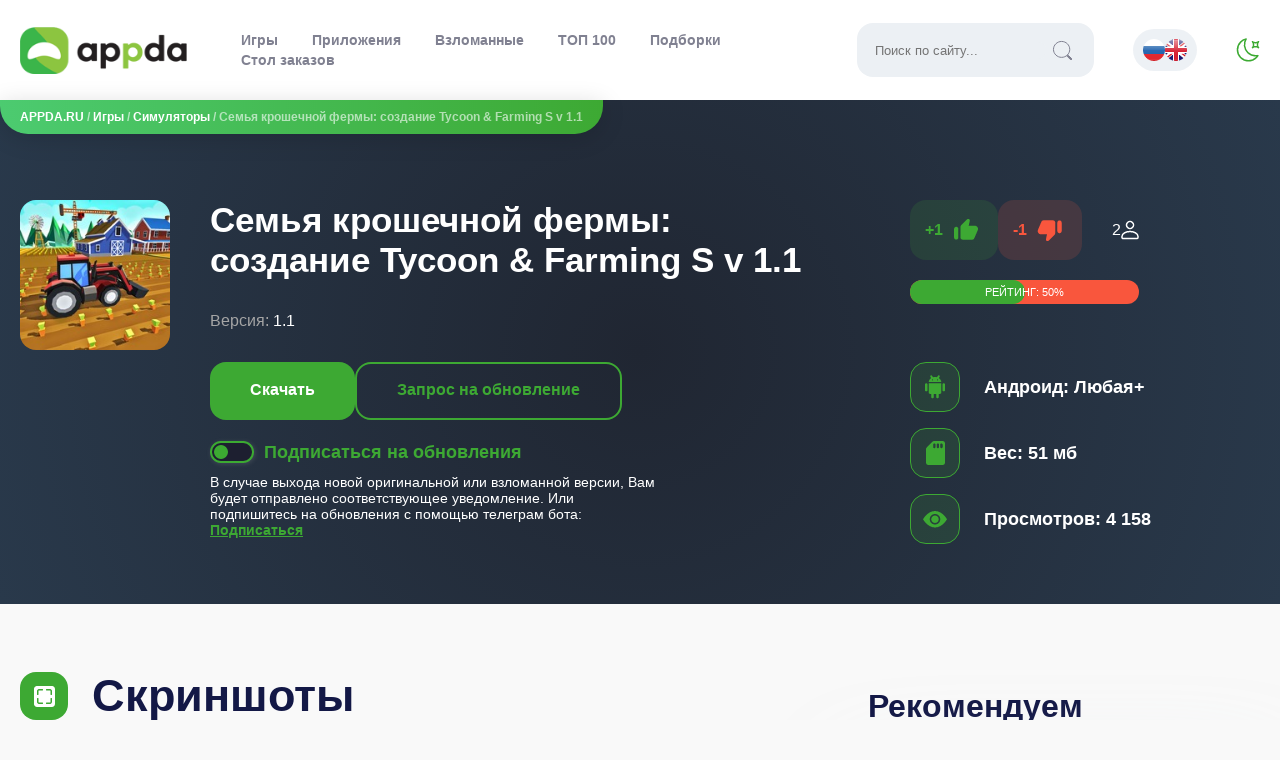

--- FILE ---
content_type: text/html; charset=utf-8
request_url: https://appda.ru/7064-semya-kroshechnoy-fermy-sozdanie-tycoon-amp-farming-s.html
body_size: 18873
content:
<!DOCTYPE html>
<html lang="ru">
   <head>
      <meta name="viewport" content="width=device-width, initial-scale=1.0" />
      <link rel="preconnect" href="https://fonts.googleapis.com">
      <link rel="preconnect" href="https://fonts.gstatic.com" crossorigin>
      <!-- <link href="https://fonts.googleapis.com/css2?family=Exo+2:wght@300;400;500;600&family=Manrope:wght@200;300;400;500;600;700;800&family=Open+Sans:ital,wght@0,300;0,400;0,600;1,300;1,400&display=swap" rel="stylesheet"> -->
      
      
      <link rel="shortcut icon" href="/templates/appda_2023/images/logos/favicon.ico">
      <link rel="apple-touch-icon" sizes="180x180" href="/templates/appda_2023/images/logos/apple-touch-icon.png">
      <link rel="icon" type="image/png" sizes="32x32" href="/templates/appda_2023/images/logos/favicon-32x32.png">
      <link rel="icon" type="image/png" sizes="16x16" href="/templates/appda_2023/images/logos/favicon-16x16.png">
      <meta name="msapplication-TileColor" content="#da532c">
      <link rel="mask-icon" href="/templates/appda_2023/images/logos/safari-pinned-tab.svg" color="#383b45">
      <link rel="manifest" href="/manifest.json" />
      <meta name="theme-color" content="#3DA933">
      <link href="/templates/appda_2023/css/main.css" type="text/css" rel="stylesheet" />
      <meta http-equiv="x-dns-prefetch-control" content="on" />
      <meta name="ahrefs-site-verification" content="aaf24bedbc2378d247d08c14ef0a92ecc71ae133d28cfb4c1ffa4e9e0bec43ae">
      <meta name="yandex-verification" content="4a8610f10ff04614" />
      <script type='text/javascript'>
var la=!1;window.addEventListener("scroll",function(){(0!=document.documentElement.scrollTop&&!1===la||0!=document.body.scrollTop&&!1===la)&&(!function(){var e=document.createElement("script");e.type="text/javascript",e.async=!0,e.src="https://pagead2.googlesyndication.com/pagead/js/adsbygoogle.js?client=ca-pub-5739592199182283";var a=document.getElementsByTagName("script")[0];a.parentNode.insertBefore(e,a)}(),la=!0)},!0);
</script>
      <title>Скачать Семья крошечной фермы: создание Tycoon &amp; Farming S на Андроид</title>
<meta name="charset" content="utf-8">
<meta name="title" content="Скачать Семья крошечной фермы: создание Tycoon &amp; Farming S на Андроид">
<meta name="description" content="Скачать Семья крошечной фермы: создание Tycoon Farming S - продавайте мясо животных, выставляйте на рынок сено, продукты питание, постройте самую большую ферму и заработайте кучу денег. Скачать">
<meta name="keywords" content="Семья крошечной фермы: создание Tycoon &amp; Farming S, Семья крошечной фермы, скачать Семья крошечной фермы, Семья крошечной фермы скачать, Семья крошечной фермы для андроид, Семья крошечной фермы на андроид, скачать Семья крошечной фермы на андроид, скачать Семья крошечной фермы для андроид, емья крошечной фермы: создание Tycoon &amp; Farming S, скачать емья крошечной фермы: создание Tycoon &amp; Farming S">
<meta name="generator" content="DataLife Engine (https://dle-news.ru)">
<link rel="canonical" href="https://appda.ru/7064-semya-kroshechnoy-fermy-sozdanie-tycoon-amp-farming-s.html">
<link rel="search" type="application/opensearchdescription+xml" title="APPDA.RU - Игры и приложения для Android" href="https://appda.ru/index.php?do=opensearch">
<link rel="preconnect" href="https://appda.ru/" fetchpriority="high">
<meta property="twitter:title" content="Скачать Семья крошечной фермы: создание Tycoon &amp; Farming S на Андроид">
<meta property="twitter:url" content="https://appda.ru/7064-semya-kroshechnoy-fermy-sozdanie-tycoon-amp-farming-s.html">
<meta property="twitter:card" content="summary_large_image">
<meta property="twitter:image" content="https://appda.ru/uploads/posts/2021-03/1614697814_tiny_farmer_family__icon.jpg">
<meta property="twitter:description" content="Семья крошечной фермы: создание Tycoon &amp; Farming S - отличный симулятор с интересными геймплейными возможностями от студии разработчиков Sablo Games. Здесь пользователям со всего мира предстоит опробовать себя в качестве фермера, следить за своим хозяйством и зарабатывать на этом деньги. Для">
<meta property="og:type" content="article">
<meta property="og:site_name" content="APPDA.RU - Игры и приложения для Android">
<meta property="og:title" content="Скачать Семья крошечной фермы: создание Tycoon &amp; Farming S на Андроид">
<meta property="og:url" content="https://appda.ru/7064-semya-kroshechnoy-fermy-sozdanie-tycoon-amp-farming-s.html">
<meta property="og:image" content="https://appda.ru/uploads/posts/2021-03/1614697814_tiny_farmer_family__icon.jpg">
<meta property="og:description" content="Семья крошечной фермы: создание Tycoon &amp; Farming S - отличный симулятор с интересными геймплейными возможностями от студии разработчиков Sablo Games. Здесь пользователям со всего мира предстоит опробовать себя в качестве фермера, следить за своим хозяйством и зарабатывать на этом деньги. Для">
<link rel="alternate" hreflang="x-default" href="https://appda.ru/7064-semya-kroshechnoy-fermy-sozdanie-tycoon-amp-farming-s.html">
<link rel="alternate" hreflang="ru" href="https://appda.ru/7064-semya-kroshechnoy-fermy-sozdanie-tycoon-amp-farming-s.html">
   </head>
    
   <body>
     <div class="layout">
       <header>
         <div class="header-background">
           <div class="header">
           <a href="/" title="appda">
             <!-- <span class="sr-only">appda</span> -->
             <div class="logo_type"></div>
             <!-- <img src="/templates/appda_2023/images/logo.png" class="logo" alt="appda.ru logotype"/> -->
           </a>
           <button class="boorger-menu" id="open-menu" title="Меню">
            <div class="open-mobile-menu"></div>
           </button>
           <div class="header-menu-background">
             <div class="header-menu">
               <div class="header-menu-top">
                 <span>Навигация</span>
                 <button class="tm-exit" id="close-menu">
                    <svg width="24" height="24"><use xlink:href="#i__exit_red"></use></svg>
                 </button>
               </div>
               <ul>
         				<li id="nav-games"><a href="/games/">Игры</a></li>
                <li id="nav-apps"><a href="/apps/">Приложения</a></li>
         				<li id="nav-mods"><a href="/games/vzlomannye-igry/">Взломанные</a></li>
         				<li id="nav-top"><a href="https://appda.ru/top-100-best-games.html">ТОП 100</a></li>
                 <li id="nav-colls"><a href="https://appda.ru/colls/">Подборки</a></li>
                 <li id="nav-orders"><a href="https://appda.ru/index.php?do=t_orders">Стол заказов</a></li>
         			</ul>
              <div class="search-field">
                <form id="quicksearch" method="get" action="/index.php?do=searchgoogle">
                  <input type="hidden" name="do" value="searchgoogle" />
                  <input type="hidden" name="subaction" value="search" />
                  <div class="search-box">
                    <input id="story" name="q" placeholder="Поиск по сайту..." type="text" />
                    <button type="submit"><i class="i-search"></i></button>
                  </div>
                </form>
              </div>
              <div class="unimportant-links">
                <a href="/how-to">Инструкции</a>
              </div>

              <div class="footer-info">
                <b>2015—2024. © APPDA.RU</b> - по любым вопросам обращаться на почту <span>support@appda.ru</span>
                
              </div>
             </div>
          </div>
          <div class="multilanguage">
            
<a href="https://appda.ru/7064-semya-kroshechnoy-fermy-sozdanie-tycoon-amp-farming-s.html"> <img src="/engine/skins/flags/ru.png" alt="Русский"></a>
<a href="https://appda.ru/en/"> <img src="/engine/skins/flags/gb.png" alt="Английский"></a>

          </div>
          <div id="change-skin">
            <div class="switch_mode"></div>
          </div>
          </div>
        </div>
<script>
document.querySelector(".switch_mode")&&(document.querySelector(".switch_mode").onclick=function(){document.getElementById("loading").style.display="flex",setTimeout(function(){document.getElementById("loading").style.display="none";let e=document.getElementsByTagName("body")[0];e.classList.contains("darktheme")?(e.classList.remove("darktheme"),document.cookie="mode=light; max-age=604800"):(e.classList.add("darktheme"),document.cookie="mode=dark; max-age=604800")},1e3)});
    </script>
        <div class="speedbar">
  <div class="speedbar-panel"><a href="https://appda.ru/">APPDA.RU</a> / <a href="https://appda.ru/games/">Игры</a> / <a href="https://appda.ru/games/simulators/">Симуляторы</a> / Семья крошечной фермы: создание Tycoon &amp; Farming S v 1.1</div>
</div>

       </header>
       
       
       
       
       <div class="fullstory-game" itemscope itemtype="http://schema.org/MobileApplication">
<meta itemprop="applicationCategory" content="Симуляторы">
<div class="full-header-background">

    <div class="full-header">
      <div class="full-header-content">
        <img src="/uploads/posts/2021-03/1614697814_tiny_farmer_family__icon.jpg" alt="Семья крошечной фермы: создание Tycoon &amp; Farming S v 1.1" class="anim" itemprop="image">
        <!-- <div class="full-header-center"> -->
          <h1 itemprop="name"> Семья крошечной фермы: создание Tycoon &amp; Farming S v 1.1</h1>
          <div class="full-header-info">
            <div class="full-header-element">
              <span class="gray">Версия:</span>
              <span itemprop="softwareVersion">1.1</span>
            </div>
            <div class="full-header-element">
			  <meta itemprop="dateCreated" content="30.08.2017">
              
            </div>
          </div>
          <div class="full-header-bs">
            <div class="full-header-buttons">
              <button class="full-header-download">Скачать</button>
              
              
              
              
              
              <a href="javascript:AddComplaint('7064', 'news')"><div class="fhru">Запрос на обновление</div></a>
                
            </div>
            <div class="full-header-subscribe">
              <div class="notifications-buttons-click">
                <div class="notifi-click">
                    <div id="notifi-dot"></div>
                </div>
              	<span class="fhs-title" id="notifi-title">Подписаться на обновления</span>
              </div>
              <span class="fhs-descr" id="notifi-text">В случае выхода новой оригинальной или взломанной версии, Вам будет отправлено соответствующее уведомление. Или подпишитесь на обновления с помощью телеграм бота: <a href="https://t.me/AppdaUpdateBot?start=7064-semya-kroshechnoy-fermy-sozdanie-tycoon-amp-farming-s" target="_blank" rel="nofollow">Подписаться</a>

                
              </span>
            </div>
          </div>
          <!-- here was ads -->
        <!-- </div> -->
        <!-- <div class="full-header-right"> -->
          <div class="full-header-rating">
            <div class="popularity" itemprop="aggregateRating" itemscope itemtype="http://schema.org/AggregateRating">
              <meta itemprop="worstRating" content="0" />
          		<div class="frates fx-row">
          				<div class="game-rating-voting">
                    <div class="game-rating" id="game-rating-7064" data-id="7064">
            					<div class="game-rating-up" onclick="doRateLD('plus', '7064');">+<span data-likes-id="7064">1</span><svg width="30" height="30"><use xlink:href="#i__like"></use></svg></div>
                      <div class="game-rating-down" onclick="doRateDialog('minus', '7064');">-<span data-dislikes-id="7064">1</span><svg width="30" height="30"><use xlink:href="#i__dislike"></use></svg></div>
                    </div>
                    <div class="game-rating-out"><span itemprop="ratingCount"><span data-vote-num-id="7064">2</span></span></div>
                  </div>
                  <div class="stroke-rating">
                    Рейтинг: <span itemprop="ratingValue" class="stroke-value">50</span>%
                    <div class="current-stroke-rating" style="width:50%"></div>
                  </div>
                  <meta itemprop="bestRating" content="100" />
          		</div>
            </div>
          </div>
          <div class="fhii">
            <div class="fhii-element">
              <i class="icons-background i-green3">
                <svg width="24" height="24"><use xlink:href="#i__android"></use></svg>
              </i>
              <div class="fhii-text">
                <meta itemprop="operatingSystem" content="Android">
                <span id="android_version"><span class="ntm">Андроид:</span> Любая+</span>
              </div>
            </div>
            <div class="fhii-element">
              <i class="icons-background i-green3">
                <svg width="24" height="24"><use xlink:href="#i__weight"></use></svg>
              </i>
              <div class="fhii-text" id="app_weight">
                <meta itemprop="fileSize" content="51 мб">
                <span class="ntm">Вес:</span> 51 мб
              </div>
            </div>
            <div class="fhii-element">
              <i class="icons-background i-green3">
                <svg width="24" height="24"><use xlink:href="#i__views"></use></svg>
              </i>
              <div class="fhii-text" id="views_app">
                <span class="ntm">Просмотров:</span> 4 158
              </div>
            </div>
          </div>
        <!-- </div> -->
      </div>
    </div>
</div>
<script defer>
    document.querySelector(".full-header-download")&&document.querySelector(".full-header-download").addEventListener("click",function(e){let o=document.querySelector(".full-download").getBoundingClientRect().top+window.pageYOffset+-10;window.scrollTo({top:o,behavior:"smooth"})});
    function doRateDialog(e,l){document.getElementById("modal-dislike").style.display="block"}function closeDislikeDialog(){document.getElementById("modal-dislike").style.display="none"}function sendDislike(e){var l=document.querySelector(".modal-dislike-list").querySelectorAll('input[name="reason"]:checked')[0].value;$.ajax({url:"engine/ajax/controller.php?mod=send_dislike",method:"post",dataType:"html",data:{id_n:e,reason:l},success:function(e){"success"==e&&(document.querySelector(".modal-dislike-list").innerHTML="Спасибо за отзыв!",document.querySelector(".dislike-button-send").style.display="none",doRateLD("minus","7064"))}})}
</script>
<div class="full-content">
  <div class="container w868">
  
    <div class="screens">
    <div class="screensz">
      <i class="icons-background i-green">
        <svg width="24" height="24"><use xlink:href="#i__screens"></use></svg>
      </i>
            Скриншоты
        </div>
        <div class="scrolling-wrapper screens-wrap" id="screenshots_app"><p><a class="highslide" href="https://appda.ru/uploads/posts/2021-03/1614697823_tiny_farmer_family__1.jpg" target="_blank"><img data-src="/uploads/posts/2021-03/medium/1614697823_tiny_farmer_family__1.jpg" alt="Семья крошечной фермы: создание Tycoon &amp; Farming S v 1.1 скриншот №1" class="fr-dib lozad"></a><a class="highslide" href="https://appda.ru/uploads/posts/2021-03/1614697834_tiny_farmer_family__2.jpg" target="_blank"><img data-src="/uploads/posts/2021-03/medium/1614697834_tiny_farmer_family__2.jpg" alt="Семья крошечной фермы: создание Tycoon &amp; Farming S v 1.1 скриншот №2" class="fr-dib lozad"></a><a class="highslide" href="https://appda.ru/uploads/posts/2021-03/1614697742_tiny_farmer_family__3.jpg" target="_blank"><img data-src="/uploads/posts/2021-03/medium/1614697742_tiny_farmer_family__3.jpg" alt="Семья крошечной фермы: создание Tycoon &amp; Farming S v 1.1" class="fr-dib lozad"></a><a class="highslide" href="https://appda.ru/uploads/posts/2021-03/1614697791_tiny_farmer_family__4.jpg" target="_blank"><img data-src="/uploads/posts/2021-03/medium/1614697791_tiny_farmer_family__4.jpg" alt="Скачать Семья крошечной фермы: создание Tycoon &amp; Farming S v 1.1 для Андроид" class="fr-dib lozad"></a></p></div>

    </div>
    <span itemscope itemprop='offers' itemtype='http://schema.org/Offer'>
        <meta itemprop='price' content='0.00'/>
        <meta itemprop='priceCurrency' content='RUB' />
    </span>
    <div class="full-descr">
      <div class="tabs">
          <input type="radio" name="tab-btn" id="tab-btn-1" value="" checked>
          <label for="tab-btn-1">Описание</label>
          <input type="radio" name="tab-btn" id="tab-btn-2" value="">
          <label for="tab-btn-2">Как установить</label>
          <input type="radio" name="tab-btn" id="tab-btn-3" value="">
          <label for="tab-btn-3">Как обновить</label>
        <div id="content-1" itemprop="description" class="content-full">
        <p>Семья крошечной фермы: создание Tycoon &amp; Farming S - отличный симулятор с интересными геймплейными возможностями от студии разработчиков Sablo Games. Здесь пользователям со всего мира предстоит опробовать себя в качестве фермера, следить за своим хозяйством и зарабатывать на этом деньги. Для начала игрокам необходимо построить свою собственную ферму, возвести несколько зданий, которые необходимы и начать заниматься земледелием, и животноводством. Подготавливайте землю, вспашите ее и посадите что-нибудь, а затем через некоторое время собирайте урожай, чтобы продать его и заработать денег. Также, тратьте свои заработанные деньги с умом и не забывайте постепенно расширяться, и возводить новые постройки, которые бы смогли увеличить ваш доход, и какие необходимы в вашем деле. Продавайте мясо животных, выставляйте на рынок сено, продукты питание, постройте самую большую ферму и заработайте кучу денег.</p><h2>Особенности:</h2><ul><li>Симпатичная графика</li><li>Отличный таймкиллер</li><li>Затягивающий игровой процесс</li><li>Простое управление</li></ul>
        </div>
        <div id="content-2" class="content-full">
          
          
    <div class="hot-to-install">
              <div class="install-instruction">
                  <ol>
                      <li>Скачайте APK файл; </li>
                      <li>Если игра скачалась в формате .bin, нужно с помощью любого файлового менеджера переименовать файл в .apk и установить;</li>
                      <li>Убедитесь, что у Вас хватает памяти на устройстве. Если игра весит 500 МБ, то для установки может потребоваться гораздо больше места.</li>
                      <li>Разрешите установку из неизвестных источников в настройках безопасности;</li>
                      <li>С помощью файлового менеджера <a href="https://appda.ru/1986-es-provodnik-es-file-explorer-file-manager.html"  target="_blank">ES File Explorer</a> или любого другого, найдите скачанный АПК файл (обычно находится в папке загрузок - Downloads) и установите;</li>
                      
                      <li>Запускайте приложение;</li>
                      <li>При возникновении ошибок пишите в комментарии, мы Вам с радостью поможем.</li>
                  </ol>
              </div>
          </div>
          
          
        </div>
        <div id="content-3" class="content-full">
          <div class="hot-to-install">
              <div class="install-instruction">
                  <ol>
                      <li>Скачайте APK файл игры Семья крошечной фермы: создание Tycoon &amp; Farming S v 1.1;</li>
                      <li>Если до этого приложение Вы скачивали у нас, то не удаляя старой версии, устанавливаем новую, просто запустив установочный файл;</li>
                      <li>Если Вы скачивали мод старой версии не у нас или же у Вас установлена оригинальная версия, то обновить игру невозможно, Вы получите ошибку вида - "Приложение не установлено". Поэтому придется удалять игру/приложение и устанавливать заново APK;</li>
                      <li>При обновлении игровой процесс должен сохраниться. Но работает это не для каждой игры и не для каждого обновления. Связано это с большим количеством причин.</li>
                  </ol>
              </div>
          </div>
          
        </div>
      </div>
    </div>
    <div id="dwn_links" class="full-download">
      <div class="full-download-title">
        <img src="/uploads/posts/2021-03/1614697814_tiny_farmer_family__icon.jpg" alt="download Семья крошечной фермы: создание Tycoon &amp; Farming S v 1.1" class="anim" itemprop="image"/>
        <h2>Скачать Семья крошечной фермы: создание Tycoon &amp; Farming S v 1.1 на Андроид</h2>
        
        
        
      </div>
      <div class="adserok">
<ins class="adsbygoogle"
     style="display:inline-block;max-width:728px;height:300px"
     data-ad-client="ca-pub-5739592199182283"
     data-ad-slot="4756416542"></ins>
<script>
     (adsbygoogle = window.adsbygoogle || []).push({});
</script></div>
      
      <div class="full-download-links">
        <!-- OLD ADSENSE -->
        
	
        
        <div class="full-download-content">
          
          <p><a href="https://appda.ru/engine/download.php?url=https://cloud.appda.net/update/Tiny_Farm_Family_Building_Tycoon_Farming_Sim_v1.1_APPDA.RU_HACKPDA.COM_ANDROIDVZLOM.RU.apk">СКАЧАТЬ: Оригинальная версия</a></p>
        </div>
        
        <div class="full-download-bottom">
          <a href="https://t.me/appda_ru" class="telega_link" target="_blank" rel="nofollow noreferrer">Наш Telegram</a>
          <div class="ya-share2" data-curtain data-shape="round" data-services="vkontakte,odnoklassniki,telegram,twitter,viber,whatsapp"></div>
        </div>
        <div class="adserok2">
<!— Ссылки скачивания —>
<ins class="adsbygoogle"
     style="display:block"
     data-ad-client="ca-pub-5739592199182283"
     data-ad-slot="3949767187"
     data-ad-format="auto"
     data-full-width-responsive="true"></ins>
<script>
     (adsbygoogle = window.adsbygoogle || []).push({});
</script></div> 
      </div>
    </div>
      
    <div class="full-similar">
      <div class="full-similar-title">
        Похожие
      </div>
      <div class="full-similar-content">
        <a href="https://appda.ru/9237-farm-fest-best-farming-simulator-farming-games-vzlom.html"><div class="short-similar">
  <img data-src="/uploads/posts/2024-03/farm_fest__ferma_simuljator_icon.webp" src="/templates/appda_2023/images/no_image.svg" alt="Farm Fest : Best Farming Simulator, Farming Games [ВЗЛОМ на деньги] v 1.6" class="lozad anim">
	<div class="short-similar-title">
		Farm Fest : Best Farming Simulator, Farming Games [ВЗЛОМ на деньги] v 1.6
	</div>
</div></a>
<a href="https://appda.ru/7920-farm-sim-2018-sovremennyy-master-simulyator-3d.html"><div class="short-similar">
  <img data-src="/uploads/posts/2022-08/farm-sim-2018.jpg" src="/templates/appda_2023/images/no_image.svg" alt="Farm Sim 2018: Современный мастер-симулятор 3D v 1.9.0" class="lozad anim">
	<div class="short-similar-title">
		Farm Sim 2018: Современный мастер-симулятор 3D v 1.9.0
	</div>
</div></a>
<a href="https://appda.ru/2301-farming-pro-2016-vzlom.html"><div class="short-similar">
  <img data-src="/uploads/posts/2021-03/1615657157_farming_pro_2_icon.jpg" src="/templates/appda_2023/images/no_image.svg" alt="Farming PRO 2016 [ВЗЛОМ много денег] v 2.2.1" class="lozad anim">
	<div class="short-similar-title">
		Farming PRO 2016 [ВЗЛОМ много денег] v 2.2.1
	</div>
</div></a>
<a href="https://appda.ru/13932-farm-day-village-farming-offline-games-vzlom.html"><div class="short-similar">
  <img data-src="/uploads/posts/2024-03/farm_day_fermer_offline_igry_icon.webp" src="/templates/appda_2023/images/no_image.svg" alt="Farm Day Village Farming: Offline Games [ВЗЛОМ: Много денег] 1.2.0" class="lozad anim">
	<div class="short-similar-title">
		Farm Day Village Farming: Offline Games [ВЗЛОМ: Много денег] 1.2.0
	</div>
</div></a>
<a href="https://appda.ru/2373-farming-simulator-14-vzlom.html"><div class="short-similar">
  <img data-src="/uploads/posts/2024-03/farming_simulator_14_icon.webp" src="/templates/appda_2023/images/no_image.svg" alt="Farming Simulator 14 [ВЗЛОМ на деньги] v 1.4.8.1" class="lozad anim">
	<div class="short-similar-title">
		Farming Simulator 14 [ВЗЛОМ на деньги] v 1.4.8.1
	</div>
</div></a>
<a href="https://appda.ru/5842-real-tractor-farming-amp-harvesting-3d-sim-2017.html"><div class="short-similar">
  <img data-src="/uploads/posts/2021-03/1614689947_real_tractor_farming__harvesting_3d_sim_2017_icon.jpg" src="/templates/appda_2023/images/no_image.svg" alt="Real Tractor Farming &amp; Harvesting 3D Sim 2017" class="lozad anim">
	<div class="short-similar-title">
		Real Tractor Farming &amp; Harvesting 3D Sim 2017
	</div>
</div></a>
<a href="https://appda.ru/7261-island-kingdom-clans-to-empires-vzlom.html"><div class="short-similar">
  <img data-src="/uploads/posts/2017-09/1505939115_island-kingdom-clans-to-empires-for-android-appda.ru.jpg" src="/templates/appda_2023/images/no_image.svg" alt="Island Kingdom - Clans to Empires [ВЗЛОМ: много денег] v 1.41" class="lozad anim">
	<div class="short-similar-title">
		Island Kingdom - Clans to Empires [ВЗЛОМ: много денег] v 1.41
	</div>
</div></a>

      </div>
    </div>
      
    <div class="full-comments">
      <div class="full-comments-title">
        Комментарии (<span itemprop="commentCount">0</span>)
      </div>
      <form  method="post" name="dle-comments-form" id="dle-comments-form" ><!--noindex-->
<div class="add-comms" id="add-comms">
	
	<div class="ac-inputs fx-row">
		<input type="text" maxlength="35" name="name" id="name" placeholder="Ваше имя" />
		<input type="text" maxlength="35" name="mail" id="mail" placeholder="Ваш e-mail (необязательно)" />
	</div>
	
	<label>Текст комментария:
		<div class="ac-textarea"><div class="bb-editor">
<textarea name="comments" id="comments" cols="70" rows="10"></textarea>
</div></div>
	</label>

	
	<div class="ac-protect">
		
		
		<div class="form-item clearfix imp">
			<div class="form-secur">
				<input type="text" name="sec_code" id="sec_code" placeholder="Введите код с картинки:" maxlength="45" required /><a onclick="reload(); return false;" title="Кликните на изображение чтобы обновить код, если он неразборчив" href="#"><span id="dle-captcha"><img src="/engine/modules/antibot/antibot.php" alt="Кликните на изображение чтобы обновить код, если он неразборчив" width="160" height="80"></span></a>
			</div>
		</div>
		
		
	</div>
	
	<div class="ac-submit">
		<button name="submit" type="submit">Отправить</button>
	</div>
</div>
<!--/noindex-->

		<input type="hidden" name="subaction" value="addcomment">
		<input type="hidden" name="post_id" id="post_id" value="7064"><input type="hidden" name="user_hash" value="30ab21aecad683972c78f7d73112a9590a7810e8"></form>
      
<div id="dle-ajax-comments"></div>

      <!--dlenavigationcomments-->
    </div>
  </div>
  <div class="full-related">
    <div class="full-related-title">Рекомендуем</div>
    <div class="full-related-cards">
      <div class="short-item">
		<div class="short-top">
			<a href="https://appda.ru/19926-cursed-house-multiplayergmm.html"><img data-src="/uploads/posts/2026-01/cursed_house_multiplayergmm_icon.webp" src="/templates/appda_2023/images/no_image.svg" alt="Cursed house Multiplayer" class="lozad anim"></a>
			<div class="short-right">
				<div class="short-mod">
						MOD
				</div>
				
				<div class="short-cat">
					<span>261.2 MB</span>
				</div>
				<div class="short-action">
					<div class="short-action-update">
						UPDATE
					</div>
					<div class="short-action-new">
						NEW
					</div>
				</div>
			</div>
		</div>
		<div class="short-title">
			<a href="https://appda.ru/19926-cursed-house-multiplayergmm.html">Cursed house Multiplayer</a>
		</div>
		<div class="short-bottom">
			<div class="short-version">
				<span>Версия:</span> 1.7.1
			</div>
			<div class="short-update">
				<span>Дата:</span> 12.01.2026
			</div>
		</div>
</div>
<div class="short-item">
		<div class="short-top">
			<a href="https://appda.ru/19919-rv-camper-simulator.html"><img data-src="/uploads/posts/2025-12/rv_camper_simulator_icon.webp" src="/templates/appda_2023/images/no_image.svg" alt="RV Camper Simulator" class="lozad anim"></a>
			<div class="short-right">
				<div class="short-mod">
						MOD
				</div>
				
				<div class="short-cat">
					<span>133.5 MB</span>
				</div>
				<div class="short-action">
					<div class="short-action-update">
						UPDATE
					</div>
					<div class="short-action-new">
						NEW
					</div>
				</div>
			</div>
		</div>
		<div class="short-title">
			<a href="https://appda.ru/19919-rv-camper-simulator.html">RV Camper Simulator</a>
		</div>
		<div class="short-bottom">
			<div class="short-version">
				<span>Версия:</span> 1.3
			</div>
			<div class="short-update">
				<span>Дата:</span> 16.01.2026
			</div>
		</div>
</div>
<div class="short-item">
		<div class="short-top">
			<a href="https://appda.ru/19920-corebound.html"><img data-src="/uploads/posts/2025-12/corebound_icon.webp" src="/templates/appda_2023/images/no_image.svg" alt="Corebound" class="lozad anim"></a>
			<div class="short-right">
				<div class="short-mod">
						MOD
				</div>
				
				<div class="short-cat">
					<span>99.9 MB</span>
				</div>
				<div class="short-action">
					<div class="short-action-update">
						UPDATE
					</div>
					<div class="short-action-new">
						NEW
					</div>
				</div>
			</div>
		</div>
		<div class="short-title">
			<a href="https://appda.ru/19920-corebound.html">Corebound</a>
		</div>
		<div class="short-bottom">
			<div class="short-version">
				<span>Версия:</span> 1.0.6.3
			</div>
			<div class="short-update">
				<span>Дата:</span> 28.12.2025
			</div>
		</div>
</div>
<div class="short-item">
		<div class="short-top">
			<a href="https://appda.ru/19921-dream-family-tri-v-rjad.html"><img data-src="/uploads/posts/2025-12/dream_family_-_match_3_games_icon.webp" src="/templates/appda_2023/images/no_image.svg" alt="Dream Family: Три в ряд" class="lozad anim"></a>
			<div class="short-right">
				<div class="short-mod">
						MOD
				</div>
				
				<div class="short-cat">
					<span>229.7 MB</span>
				</div>
				<div class="short-action">
					<div class="short-action-update">
						UPDATE
					</div>
					<div class="short-action-new">
						NEW
					</div>
				</div>
			</div>
		</div>
		<div class="short-title">
			<a href="https://appda.ru/19921-dream-family-tri-v-rjad.html">Dream Family: Три в ряд</a>
		</div>
		<div class="short-bottom">
			<div class="short-version">
				<span>Версия:</span> 2.5.7
			</div>
			<div class="short-update">
				<span>Дата:</span> 15.01.2026
			</div>
		</div>
</div>
<div class="short-item">
		<div class="short-top">
			<a href="https://appda.ru/19924-simuljator-metro-poezda-3d.html"><img data-src="/uploads/posts/2026-01/train_simulator_subway_metro_icon.webp" src="/templates/appda_2023/images/no_image.svg" alt="Симулятор метро: поезда 3D" class="lozad anim"></a>
			<div class="short-right">
				<div class="short-mod">
						MOD
				</div>
				
				<div class="short-cat">
					<span>208 MB</span>
				</div>
				<div class="short-action">
					<div class="short-action-update">
						UPDATE
					</div>
					<div class="short-action-new">
						NEW
					</div>
				</div>
			</div>
		</div>
		<div class="short-title">
			<a href="https://appda.ru/19924-simuljator-metro-poezda-3d.html">Симулятор метро: поезда 3D</a>
		</div>
		<div class="short-bottom">
			<div class="short-version">
				<span>Версия:</span> 1.3.5
			</div>
			<div class="short-update">
				<span>Дата:</span> 9.01.2026
			</div>
		</div>
</div>
<div class="short-item">
		<div class="short-top">
			<a href="https://appda.ru/19922-vlad-niki-12-zamkov-2.html"><img data-src="/uploads/posts/2025-12/vlad_amp_niki_12_locks_2_icon.webp" src="/templates/appda_2023/images/no_image.svg" alt="Vlad &amp; Niki 12 Замков 2" class="lozad anim"></a>
			<div class="short-right">
				<div class="short-mod">
						MOD
				</div>
				
				<div class="short-cat">
					<span>110 MB</span>
				</div>
				<div class="short-action">
					<div class="short-action-update">
						UPDATE
					</div>
					<div class="short-action-new">
						NEW
					</div>
				</div>
			</div>
		</div>
		<div class="short-title">
			<a href="https://appda.ru/19922-vlad-niki-12-zamkov-2.html">Vlad &amp; Niki 12 Замков 2</a>
		</div>
		<div class="short-bottom">
			<div class="short-version">
				<span>Версия:</span> 1.10.3
			</div>
			<div class="short-update">
				<span>Дата:</span> 28.12.2025
			</div>
		</div>
</div>
<div class="short-item">
		<div class="short-top">
			<a href="https://appda.ru/19925-capybara-puzzle.html"><img data-src="/uploads/posts/2026-01/capybara_puzzle_sticker_merge_icon.webp" src="/templates/appda_2023/images/no_image.svg" alt="Capybara Puzzle" class="lozad anim"></a>
			<div class="short-right">
				<div class="short-mod">
						MOD
				</div>
				
				<div class="short-cat">
					<span>137.1 MB</span>
				</div>
				<div class="short-action">
					<div class="short-action-update">
						UPDATE
					</div>
					<div class="short-action-new">
						NEW
					</div>
				</div>
			</div>
		</div>
		<div class="short-title">
			<a href="https://appda.ru/19925-capybara-puzzle.html">Capybara Puzzle</a>
		</div>
		<div class="short-bottom">
			<div class="short-version">
				<span>Версия:</span> 1.2.2
			</div>
			<div class="short-update">
				<span>Дата:</span> 10.01.2026
			</div>
		</div>
</div>
<div class="short-item">
		<div class="short-top">
			<a href="https://appda.ru/19923-hellrider-3.html"><img data-src="/uploads/posts/2026-01/hellrider_3_icon.webp" src="/templates/appda_2023/images/no_image.svg" alt="Hellrider 3" class="lozad anim"></a>
			<div class="short-right">
				<div class="short-mod">
						MOD
				</div>
				
				<div class="short-cat">
					<span>122 MB</span>
				</div>
				<div class="short-action">
					<div class="short-action-update">
						UPDATE
					</div>
					<div class="short-action-new">
						NEW
					</div>
				</div>
			</div>
		</div>
		<div class="short-title">
			<a href="https://appda.ru/19923-hellrider-3.html">Hellrider 3</a>
		</div>
		<div class="short-bottom">
			<div class="short-version">
				<span>Версия:</span> 1.40
			</div>
			<div class="short-update">
				<span>Дата:</span> 9.01.2026
			</div>
		</div>
</div>

    </div>
  </div>
  </div>
  <div class="modal-for-dislike" id="modal-dislike">
  	<div class="modal-dislike">
  		<div class="ui-dialog-titlebar ui-corner-all ui-widget-header ui-helper-clearfix ui-draggable-handle"><span id="ui-id-2" class="ui-dialog-title">Что Вам не понравилось?</span><button type="button" class="ui-button ui-corner-all ui-widget ui-button-icon-only ui-dialog-titlebar-close" title="Close" onclick="closeDislikeDialog()"><span class="ui-button-icon ui-icon ui-icon-closethick"></span><span class="ui-button-icon-space"> </span>Close</button></div>
      <div class="modal-dislike-list">
        <div class="modal-radio">
          <input class="custom-radio" name="reason" type="radio" id="not_interesting" value="1">
          <label for="not_interesting">Не понравилась игра</label>
        </div>
        <div class="modal-radio">
          <input class="custom-radio" name="reason" type="radio" id="mod_not_work" value="2">
          <label for="mod_not_work">Мод не работает</label>
        </div>
        <div class="modal-radio">
          <input class="custom-radio" name="reason" type="radio" id="mod_crash" value="3">
          <label for="mod_crash">Игра вылетает</label>
        </div>
        <div class="modal-radio">
          <input class="custom-radio" name="reason" type="radio" id="not_installed" value="4">
          <label for="not_installed">Не устанавливается</label>
        </div>
        <div class="modal-radio">
          <input class="custom-radio" name="reason" type="radio" id="slow_speed" value="5">
          <label for="slow_speed">Медленное скачивание</label>
        </div>
        <div class="modal-radio">
          <input class="custom-radio" name="reason" type="radio" id="old_version" value="6">
          <label for="old_version">Устаревшая версия</label>
        </div>
        <div class="modal-radio">
          <input class="custom-radio" name="reason" type="radio" id="another" value="7">
          <label for="another">Другое</label>
        </div>
      </div>
      <div class="ui-dialog-buttonset dislike-button-send"><button type="button" class="ui-button ui-corner-all ui-widget" onclick="sendDislike('7064')">Отправить</button></div>
  	</div>
  </div>
</div>

       
       
       





       <footer>
         <div class="footer-background">
           <a href="/" title="appda">
             <div class="logo_type"></div>
           </a>
           <div class="footer-content">
              <b>2015—2025. © APPDA.RU</b> - по любым вопросам обращаться на почту <span>support@appda.ru</span>
              
          </div>
	  <a href="https://appda.ru/dmca.html" class="dmca">DMCA</a>
           <button class="footer-up">Вверх</button>
        </div>
       </footer>
     </div>
     
    <div id="loading" style="/* display: none; */">
            <div id="loading-image"></div>
            Загрузка...
          </div>
          
    <svg aria-hidden="true" style="position: absolute; width: 0; height: 0; overflow: hidden;" version="1.1" xmlns="http://www.w3.org/2000/svg" xmlns:xlink="http://www.w3.org/1999/xlink">
      <defs>
        <symbol id="i__android" viewBox="3 3 24 24">
          <path d="M7.5 18.126C7.5 18.4575 7.3683 18.7754 7.13388 19.0099C6.89946 19.2443 6.58152 19.376 6.25 19.376C5.91848 19.376 5.60054 19.2443 5.36612 19.0099C5.1317 18.7754 5 18.4575 5 18.126V12.501C5 12.1695 5.1317 11.8515 5.36612 11.6171C5.60054 11.3827 5.91848 11.251 6.25 11.251C6.58152 11.251 6.89946 11.3827 7.13388 11.6171C7.3683 11.8515 7.5 12.1695 7.5 12.501V18.126ZM25 18.126C25 18.4575 24.8683 18.7754 24.6339 19.0099C24.3995 19.2443 24.0815 19.376 23.75 19.376C23.4185 19.376 23.1005 19.2443 22.8661 19.0099C22.6317 18.7754 22.5 18.4575 22.5 18.126V12.501C22.5 12.1695 22.6317 11.8515 22.8661 11.6171C23.1005 11.3827 23.4185 11.251 23.75 11.251C24.0815 11.251 24.3995 11.3827 24.6339 11.6171C24.8683 11.8515 25 12.1695 25 12.501V18.126ZM13.75 25.0004C13.75 25.3319 13.6183 25.6498 13.3839 25.8842C13.1495 26.1187 12.8315 26.2504 12.5 26.2504C12.1685 26.2504 11.8505 26.1187 11.6161 25.8842C11.3817 25.6498 11.25 25.3319 11.25 25.0004V19.3754C11.25 19.0438 11.3817 18.7259 11.6161 18.4915C11.8505 18.257 12.1685 18.1254 12.5 18.1254C12.8315 18.1254 13.1495 18.257 13.3839 18.4915C13.6183 18.7259 13.75 19.0438 13.75 19.3754V25.0004ZM18.75 25.0004C18.75 25.3319 18.6183 25.6498 18.3839 25.8842C18.1495 26.1187 17.8315 26.2504 17.5 26.2504C17.1685 26.2504 16.8505 26.1187 16.6161 25.8842C16.3817 25.6498 16.25 25.3319 16.25 25.0004V19.3754C16.25 19.0438 16.3817 18.7259 16.6161 18.4915C16.8505 18.257 17.1685 18.1254 17.5 18.1254C17.8315 18.1254 18.1495 18.257 18.3839 18.4915C18.6183 18.7259 18.75 19.0438 18.75 19.3754V25.0004Z" fill="#3DA933"/>
          <path d="M8.75 11.2507V20.6251C8.75 20.9566 8.8817 21.2746 9.11612 21.509C9.35054 21.7434 9.66848 21.8751 10 21.8751H20C20.3315 21.8751 20.6495 21.7434 20.8839 21.509C21.1183 21.2746 21.25 20.9566 21.25 20.6251V11.2507H8.75ZM15 5.00012C11.25 5.00012 8.96562 7.27825 8.75 10.0001H21.25C21.0338 7.27825 18.75 5.00012 15 5.00012ZM12.5 8.49887C12.3342 8.49887 12.1753 8.43302 12.0581 8.31581C11.9408 8.1986 11.875 8.03963 11.875 7.87387C11.875 7.70811 11.9408 7.54914 12.0581 7.43193C12.1753 7.31472 12.3342 7.24887 12.5 7.24887C12.6658 7.24887 12.8247 7.31472 12.9419 7.43193C13.0592 7.54914 13.125 7.70811 13.125 7.87387C13.125 8.03963 13.0592 8.1986 12.9419 8.31581C12.8247 8.43302 12.6658 8.49887 12.5 8.49887ZM17.5 8.49887C17.3342 8.49887 17.1753 8.43302 17.0581 8.31581C16.9408 8.1986 16.875 8.03963 16.875 7.87387C16.875 7.70811 16.9408 7.54914 17.0581 7.43193C17.1753 7.31472 17.3342 7.24887 17.5 7.24887C17.6658 7.24887 17.8247 7.31472 17.9419 7.43193C18.0592 7.54914 18.125 7.70811 18.125 7.87387C18.125 8.03963 18.0592 8.1986 17.9419 8.31581C17.8247 8.43302 17.6658 8.49887 17.5 8.49887Z" fill="#3DA933"/>
          <path d="M18.75 4.375L17.7087 5.93687M11.25 4.375L12.0831 5.67625" stroke="#3DA933" stroke-width="2" stroke-linecap="round"/>
        </symbol>
        <symbol id="i__weight" viewBox="-3 0 24 24">
          <path d="M16.625 0H8.11062C7.48125 0 6.87562 0.252 6.42437 0.708L0.7125 6.504C0.273125 6.948 0 7.56 0 8.184V21.6C0 22.92 1.06875 24 2.375 24H16.625C17.9313 24 19 22.92 19 21.6V2.4C19 1.08 17.9313 0 16.625 0ZM8.3125 7.2C7.65937 7.2 7.125 6.66 7.125 6V3.6C7.125 2.94 7.65937 2.4 8.3125 2.4C8.96563 2.4 9.5 2.94 9.5 3.6V6C9.5 6.66 8.96563 7.2 8.3125 7.2ZM11.875 7.2C11.2219 7.2 10.6875 6.66 10.6875 6V3.6C10.6875 2.94 11.2219 2.4 11.875 2.4C12.5281 2.4 13.0625 2.94 13.0625 3.6V6C13.0625 6.66 12.5281 7.2 11.875 7.2ZM15.4375 7.2C14.7844 7.2 14.25 6.66 14.25 6V3.6C14.25 2.94 14.7844 2.4 15.4375 2.4C16.0906 2.4 16.625 2.94 16.625 3.6V6C16.625 6.66 16.0906 7.2 15.4375 7.2Z" fill="#3DA933"/>
        </symbol>
        <symbol id="i__views" viewBox="3 3 24 24">
          <path d="M18.75 15.25C18.75 16.2446 18.3549 17.1984 17.6517 17.9017C16.9484 18.6049 15.9946 19 15 19C14.0054 19 13.0516 18.6049 12.3483 17.9017C11.6451 17.1984 11.25 16.2446 11.25 15.25C11.25 14.2554 11.6451 13.3016 12.3483 12.5983C13.0516 11.8951 14.0054 11.5 15 11.5C15.9946 11.5 16.9484 11.8951 17.6517 12.5983C18.3549 13.3016 18.75 14.2554 18.75 15.25V15.25Z" fill="#3DA933"/>
          <path d="M3 15.25C3 15.25 7.5 7 15 7C22.5 7 27 15.25 27 15.25C27 15.25 22.5 23.5 15 23.5C7.5 23.5 3 15.25 3 15.25ZM15 20.5C16.3924 20.5 17.7277 19.9469 18.7123 18.9623C19.6969 17.9777 20.25 16.6424 20.25 15.25C20.25 13.8576 19.6969 12.5223 18.7123 11.5377C17.7277 10.5531 16.3924 10 15 10C13.6076 10 12.2723 10.5531 11.2877 11.5377C10.3031 12.5223 9.75 13.8576 9.75 15.25C9.75 16.6424 10.3031 17.9777 11.2877 18.9623C12.2723 19.9469 13.6076 20.5 15 20.5V20.5Z" fill="#3DA933"/>
        </symbol>
        <symbol id="i__screens" viewBox="-2 -2 24 24">
          <path d="M3 0H18C18.7956 0 19.5587 0.31607 20.1213 0.87868C20.6839 1.44129 21 2.20435 21 3V18C21 18.7956 20.6839 19.5587 20.1213 20.1213C19.5587 20.6839 18.7956 21 18 21H3C2.20435 21 1.44129 20.6839 0.87868 20.1213C0.31607 19.5587 0 18.7956 0 18V3C0 2.20435 0.31607 1.44129 0.87868 0.87868C1.44129 0.31607 2.20435 0 3 0V0ZM5.25 3C4.65326 3 4.08097 3.23705 3.65901 3.65901C3.23705 4.08097 3 4.65326 3 5.25V8.25C3 8.44891 3.07902 8.63968 3.21967 8.78033C3.36032 8.92098 3.55109 9 3.75 9C3.94891 9 4.13968 8.92098 4.28033 8.78033C4.42098 8.63968 4.5 8.44891 4.5 8.25V5.25C4.5 5.05109 4.57902 4.86032 4.71967 4.71967C4.86032 4.57902 5.05109 4.5 5.25 4.5H8.25C8.44891 4.5 8.63968 4.42098 8.78033 4.28033C8.92098 4.13968 9 3.94891 9 3.75C9 3.55109 8.92098 3.36032 8.78033 3.21967C8.63968 3.07902 8.44891 3 8.25 3H5.25ZM12.75 3C12.5511 3 12.3603 3.07902 12.2197 3.21967C12.079 3.36032 12 3.55109 12 3.75C12 3.94891 12.079 4.13968 12.2197 4.28033C12.3603 4.42098 12.5511 4.5 12.75 4.5H15.75C15.9489 4.5 16.1397 4.57902 16.2803 4.71967C16.421 4.86032 16.5 5.05109 16.5 5.25V8.25C16.5 8.44891 16.579 8.63968 16.7197 8.78033C16.8603 8.92098 17.0511 9 17.25 9C17.4489 9 17.6397 8.92098 17.7803 8.78033C17.921 8.63968 18 8.44891 18 8.25V5.25C18 4.65326 17.7629 4.08097 17.341 3.65901C16.919 3.23705 16.3467 3 15.75 3H12.75ZM4.5 12.75C4.5 12.5511 4.42098 12.3603 4.28033 12.2197C4.13968 12.079 3.94891 12 3.75 12C3.55109 12 3.36032 12.079 3.21967 12.2197C3.07902 12.3603 3 12.5511 3 12.75V15.75C3 16.3467 3.23705 16.919 3.65901 17.341C4.08097 17.7629 4.65326 18 5.25 18H8.25C8.44891 18 8.63968 17.921 8.78033 17.7803C8.92098 17.6397 9 17.4489 9 17.25C9 17.0511 8.92098 16.8603 8.78033 16.7197C8.63968 16.579 8.44891 16.5 8.25 16.5H5.25C5.05109 16.5 4.86032 16.421 4.71967 16.2803C4.57902 16.1397 4.5 15.9489 4.5 15.75V12.75ZM18 12.75C18 12.5511 17.921 12.3603 17.7803 12.2197C17.6397 12.079 17.4489 12 17.25 12C17.0511 12 16.8603 12.079 16.7197 12.2197C16.579 12.3603 16.5 12.5511 16.5 12.75V15.75C16.5 15.9489 16.421 16.1397 16.2803 16.2803C16.1397 16.421 15.9489 16.5 15.75 16.5H12.75C12.5511 16.5 12.3603 16.579 12.2197 16.7197C12.079 16.8603 12 17.0511 12 17.25C12 17.4489 12.079 17.6397 12.2197 17.7803C12.3603 17.921 12.5511 18 12.75 18H15.75C16.3467 18 16.919 17.7629 17.341 17.341C17.7629 16.919 18 16.3467 18 15.75V12.75Z" fill="white"/>
        </symbol>
        <symbol id="i__like" viewBox="0 -2 28 28">
          <path fill="currentColor" d="M13.12 2.06L7.58 7.6c-.37.37-.58.88-.58 1.41V19c0 1.1.9 2 2 2h9c.8 0 1.52-.48 1.84-1.21l3.26-7.61C23.94 10.2 22.49 8 20.34 8h-5.65l.95-4.58c.1-.5-.05-1.01-.41-1.37-.59-.58-1.53-.58-2.11.01zM3 21c1.1 0 2-.9 2-2v-8c0-1.1-.9-2-2-2s-2 .9-2 2v8c0 1.1.9 2 2 2z" />
        </symbol>
        <symbol id="i__dislike" viewBox="0 -2 28 28">
          <path fill="currentColor" d="M10.88 21.94l5.53-5.54c.37-.37.58-.88.58-1.41V5c0-1.1-.9-2-2-2H6c-.8 0-1.52.48-1.83 1.21L.91 11.82C.06 13.8 1.51 16 3.66 16h5.65l-.95 4.58c-.1.5.05 1.01.41 1.37.59.58 1.53.58 2.11-.01zM21 3c-1.1 0-2 .9-2 2v8c0 1.1.9 2 2 2s2-.9 2-2V5c0-1.1-.9-2-2-2z" />
        </symbol>
        <symbol id="i__like_red" viewBox="0 1 26 26">
          <path d="M17.3627 5.08417L17.3639 5.08533C17.7391 5.46043 17.95 5.96928 17.95 6.49987C17.95 7.03047 17.7391 7.53932 17.3639 7.91442L17.3633 7.915L16.3033 8.975L10.9982 14.2801L5.69304 8.975L4.63304 7.915C3.85149 7.13345 3.85149 5.8663 4.63304 5.08475C5.41459 4.30319 6.68174 4.30319 7.46329 5.08475L8.52329 6.14475C9.17967 6.80112 10.0699 7.16987 10.9982 7.16987C11.9264 7.16987 12.8167 6.80112 13.473 6.14475L14.533 5.08475L14.5336 5.08417C14.9087 4.70889 15.4176 4.49805 15.9482 4.49805C16.4788 4.49805 16.9876 4.70889 17.3627 5.08417Z" stroke="#FF5756" stroke-width="7" stroke-linecap="round" stroke-linejoin="round"/>
        </symbol>
        <symbol id="i__exit_red" viewBox="3 3 42 42">
          <path fill="#F44336" d="M21.5 4.5H26.501V43.5H21.5z" transform="rotate(45.001 24 24)"/><path fill="#F44336" d="M21.5 4.5H26.5V43.501H21.5z" transform="rotate(135.008 24 24)"/>
        </symbol>
        <symbol id="i__play" viewBox="-2 -1 24 24">
          <path d="M18.2346 7.56394C20.8375 9.11522 20.8375 12.8848 18.2346 14.4361L6.7978 21.2521C4.13152 22.8411 0.750001 20.9199 0.750001 17.816L0.750002 4.18398C0.750002 1.0801 4.13152 -0.841106 6.79781 0.74793L18.2346 7.56394Z" fill="white"/>
        </symbol>
        <symbol id="i__arrow" viewBox="0 0 100 100">
          <path fill="white" d="M32.3,88.6L32.3,88.6c1.8,1.7,4.7,1.5,6.4-0.3L71,52.8c1.7-1.8,1.5-4.7-0.3-6.4l0,0c-1.8-1.7-4.7-1.5-6.4,0.3
	        L32,82.2C30.4,84.1,30.5,86.9,32.3,88.6z"/>
          <path fill="white" d="M30.5,12.2l-0.4,0.4c-1.7,1.7-1.7,4.3,0,6l34.3,34.3c1.7,1.7,4.3,1.7,6,0l0.4-0.4c1.7-1.7,1.7-4.3,0-6
	        L36.5,12.2C34.9,10.5,32.2,10.5,30.5,12.2z"/>
        </symbol>
        <symbol id="i__new" viewBox="-2 -2 24 24">
          <path fill-rule="evenodd" clip-rule="evenodd" d="M0.751745 6.79229C1.05231 6.68685 1.38668 6.78277 1.58565 7.03149L4.25 10.3619V7.50001C4.25 7.08579 4.58579 6.75001 5 6.75001C5.41421 6.75001 5.75 7.08579 5.75 7.50001V12.5C5.75 12.8185 5.54882 13.1023 5.24826 13.2077C4.94769 13.3132 4.61332 13.2172 4.41435 12.9685L1.75 9.63809V12.5C1.75 12.9142 1.41421 13.25 1 13.25C0.585786 13.25 0.25 12.9142 0.25 12.5V7.50001C0.25 7.18149 0.451184 6.89772 0.751745 6.79229Z" fill="white"/>
<path fill-rule="evenodd" clip-rule="evenodd" d="M7.25 10C7.25 9.58579 7.58579 9.25001 8 9.25001H11C11.4142 9.25001 11.75 9.58579 11.75 10C11.75 10.4142 11.4142 10.75 11 10.75H8C7.58579 10.75 7.25 10.4142 7.25 10Z" fill="white"/>
<path fill-rule="evenodd" clip-rule="evenodd" d="M7.25 7.50401C7.25 7.08979 7.58579 6.75401 8 6.75401H11.5C11.9142 6.75401 12.25 7.08979 12.25 7.50401C12.25 7.91822 11.9142 8.25401 11.5 8.25401H8.75V11.75H11.5C11.9142 11.75 12.25 12.0858 12.25 12.5C12.25 12.9142 11.9142 13.25 11.5 13.25H8C7.58579 13.25 7.25 12.9142 7.25 12.5V7.50401Z" fill="white"/>
<path fill-rule="evenodd" clip-rule="evenodd" d="M13.9254 6.75373C14.3375 6.71251 14.7051 7.01322 14.7463 7.42538L15.0506 10.4685L15.8556 9.11635C15.9908 8.88919 16.2356 8.75001 16.5 8.75001C16.7644 8.75001 17.0092 8.88919 17.1444 9.11635L17.9494 10.4685L18.2537 7.42538C18.2949 7.01322 18.6625 6.71251 19.0746 6.75373C19.4868 6.79494 19.7875 7.16248 19.7463 7.57463L19.2463 12.5746C19.2079 12.958 18.8853 13.25 18.5 13.25H18.286C18.0216 13.25 17.7768 13.1108 17.6416 12.8837L16.5 10.9662L15.3584 12.8837C15.2232 13.1108 14.9784 13.25 14.714 13.25H14.5C14.1147 13.25 13.7921 12.958 13.7537 12.5746L13.2537 7.57463C13.2125 7.16248 13.5132 6.79494 13.9254 6.75373Z" fill="white"/>
<path fill-rule="evenodd" clip-rule="evenodd" d="M3.10567 3.10568C6.91356 -0.702218 13.0864 -0.702218 16.8943 3.10568C17.1984 3.4097 17.4639 3.72742 17.7065 4.04272C17.959 4.37104 17.8976 4.84192 17.5693 5.09447C17.241 5.34702 16.7701 5.2856 16.5175 4.95729C16.3001 4.67459 16.0776 4.41031 15.8337 4.16634C12.6116 0.944229 7.38844 0.944229 4.16633 4.16634C3.92287 4.4098 3.70138 4.67393 3.48151 4.95854C3.22827 5.28632 2.75726 5.34675 2.42947 5.09351C2.10169 4.84027 2.04125 4.36926 2.29449 4.04148C2.53662 3.72808 2.80113 3.41021 3.10567 3.10568Z" fill="white"/>
<path fill-rule="evenodd" clip-rule="evenodd" d="M2.43072 14.9055C2.75903 14.653 3.22992 14.7144 3.48247 15.0427C3.69993 15.3254 3.92236 15.5897 4.16633 15.8337C7.38844 19.0558 12.6116 19.0558 15.8337 15.8337C16.0771 15.5902 16.2986 15.3261 16.5185 15.0415C16.7717 14.7137 17.2427 14.6533 17.5705 14.9065C17.8983 15.1597 17.9587 15.6307 17.7055 15.9585C17.4634 16.2719 17.1989 16.5898 16.8943 16.8943C13.0864 20.7022 6.91356 20.7022 3.10567 16.8943C2.80164 16.5903 2.53607 16.2726 2.29353 15.9573C2.04098 15.629 2.1024 15.1581 2.43072 14.9055Z" fill="white"/>
        </symbol>
        <symbol id="i__fire" viewBox="-3 0 28 28">
          <path d="M21.0656 12.6626C20.459 11.2972 19.577 10.0716 18.475 9.06261L17.5656 8.22823C17.5347 8.20068 17.4976 8.18113 17.4574 8.17129C17.4172 8.16145 17.3752 8.16163 17.3351 8.17182C17.295 8.182 17.258 8.20187 17.2273 8.22969C17.1967 8.2575 17.1734 8.29242 17.1594 8.33136L16.7531 9.49698C16.5 10.2282 16.0344 10.9751 15.375 11.7095C15.3313 11.7564 15.2813 11.7689 15.2469 11.772C15.2125 11.7751 15.1594 11.7689 15.1125 11.7251C15.0687 11.6876 15.0469 11.6314 15.05 11.5751C15.1656 9.69386 14.6031 7.57198 13.3719 5.26261C12.3531 3.34386 10.9375 1.84698 9.16875 0.803234L7.87813 0.0438594C7.70938 -0.0561406 7.49375 0.0751093 7.50313 0.271984L7.57187 1.77198C7.61875 2.79698 7.5 3.70323 7.21875 4.45636C6.875 5.37823 6.38125 6.23448 5.75 7.00323C5.3107 7.53749 4.81278 8.02073 4.26562 8.44386C2.94783 9.45688 1.87629 10.7549 1.13125 12.2407C0.388043 13.7395 0.000906753 15.3897 0 17.0626C0 18.5376 0.290625 19.9657 0.865625 21.3126C1.42083 22.6094 2.22206 23.7863 3.225 24.7782C4.2375 25.7782 5.4125 26.5657 6.72188 27.1126C8.07813 27.6814 9.51562 27.9689 11 27.9689C12.4844 27.9689 13.9219 27.6814 15.2781 27.1157C16.5843 26.5721 17.772 25.7792 18.775 24.7814C19.7875 23.7814 20.5812 22.6126 21.1344 21.3157C21.7085 19.9725 22.003 18.5265 22 17.0657C22 15.5407 21.6875 14.0595 21.0656 12.6626V12.6626Z" fill="white"/>
        </symbol>
      </defs>
    </svg>
     <script type="application/ld+json">
        {
            "@context": "http://schema.org",
            "@type": "WebSite",
            "url": "https://appda.ru",
            "name": "APPDA.RU"
        }
     </script>
     <link href="/engine/classes/min/index.php?f=engine/editor/css/default.css&amp;v=6ss5p" rel="stylesheet" type="text/css">
<script src="/engine/classes/min/index.php?g=general3&amp;v=6ss5p"></script>
<script src="/engine/classes/min/index.php?f=engine/classes/js/jqueryui3.js,engine/classes/js/dle_js.js,engine/classes/fancybox/fancybox.js,engine/classes/js/lazyload.js&amp;v=6ss5p" defer></script>
<script type="application/ld+json">{"@context":"https://schema.org","@graph":[{"@type":"BreadcrumbList","@context":"https://schema.org/","itemListElement":[{"@type":"ListItem","position":1,"item":{"@id":"https://appda.ru/","name":"APPDA.RU"}},{"@type":"ListItem","position":2,"item":{"@id":"https://appda.ru/games/","name":"Игры"}},{"@type":"ListItem","position":3,"item":{"@id":"https://appda.ru/games/simulators/","name":"Симуляторы"}},{"@type":"ListItem","position":4,"item":{"@id":"https://appda.ru/7064-semya-kroshechnoy-fermy-sozdanie-tycoon-amp-farming-s.html","name":"Семья крошечной фермы: создание Tycoon &amp; Farming S v 1.1"}}]}]}</script>
     <script>
<!--
var dle_root       = '/';
var dle_admin      = '';
var dle_login_hash = '30ab21aecad683972c78f7d73112a9590a7810e8';
var dle_group      = 5;
var dle_skin       = 'appda_2023';
var dle_wysiwyg    = '-1';
var quick_wysiwyg  = '0';
var dle_min_search = '3';
var dle_act_lang   = ["Да", "Нет", "Ввод", "Отмена", "Сохранить", "Удалить", "Загрузка. Пожалуйста, подождите..."];
var menu_short     = 'Быстрое редактирование';
var menu_full      = 'Полное редактирование';
var menu_profile   = 'Просмотр профиля';
var menu_send      = 'Отправить сообщение';
var menu_uedit     = 'Админцентр';
var dle_info       = 'Информация';
var dle_confirm    = 'Подтверждение';
var dle_prompt     = 'Ввод информации';
var dle_req_field  = ["Заполните поле с именем", "Заполните поле с сообщением", "Заполните поле с темой сообщения"];
var dle_del_agree  = 'Вы действительно хотите удалить? Данное действие невозможно будет отменить';
var dle_spam_agree = 'Вы действительно хотите отметить пользователя как спамера? Это приведёт к удалению всех его комментариев';
var dle_c_title    = 'Отправка жалобы';
var dle_complaint  = 'Укажите текст Вашей жалобы для администрации:';
var dle_mail       = 'Ваш e-mail:';
var dle_big_text   = 'Выделен слишком большой участок текста.';
var dle_orfo_title = 'Укажите комментарий для администрации к найденной ошибке на странице:';
var dle_p_send     = 'Отправить';
var dle_p_send_ok  = 'Уведомление успешно отправлено';
var dle_save_ok    = 'Изменения успешно сохранены. Обновить страницу?';
var dle_reply_title= 'Ответ на комментарий';
var dle_tree_comm  = '0';
var dle_del_news   = 'Удалить статью';
var dle_sub_agree  = 'Вы действительно хотите подписаться на комментарии к данной публикации?';
var dle_unsub_agree  = 'Вы действительно хотите отписаться от комментариев к данной публикации?';
var dle_captcha_type  = '0';
var dle_share_interesting  = ["Поделиться ссылкой на выделенный текст", "Twitter", "Facebook", "Вконтакте", "Прямая ссылка:", "Нажмите правой клавишей мыши и выберите «Копировать ссылку»"];
var DLEPlayerLang     = {prev: 'Предыдущий',next: 'Следующий',play: 'Воспроизвести',pause: 'Пауза',mute: 'Выключить звук', unmute: 'Включить звук', settings: 'Настройки', enterFullscreen: 'На полный экран', exitFullscreen: 'Выключить полноэкранный режим', speed: 'Скорость', normal: 'Обычная', quality: 'Качество', pip: 'Режим PiP'};
var DLEGalleryLang    = {CLOSE: 'Закрыть (Esc)', NEXT: 'Следующее изображение', PREV: 'Предыдущее изображение', ERROR: 'Внимание! Обнаружена ошибка', IMAGE_ERROR: 'Не удалось загрузить изображение', TOGGLE_SLIDESHOW: 'Просмотр слайдшоу',TOGGLE_FULLSCREEN: 'Полноэкранный режим', TOGGLE_THUMBS: 'Включить / Выключить уменьшенные копии', ITERATEZOOM: 'Увеличить / Уменьшить', DOWNLOAD: 'Скачать изображение' };
var DLEGalleryMode    = 1;
var DLELazyMode       = 1;
var allow_dle_delete_news   = false;

jQuery(function($){
					setTimeout(function() {
						$.get(dle_root + "engine/ajax/controller.php?mod=adminfunction", { 'id': '7064', action: 'newsread', user_hash: dle_login_hash });
					}, 5000);
				$('#dle-comments-form').submit(function() {
					if( $('#comments-image-uploader').data('files') == 'selected' ) {
						$('#comments-image-uploader').plupload('start');
					} else {
						doAddComments();
					}
					return false;
				});
});
//-->
</script>
     <script src="/templates/appda_2023/js/lozad.js"></script>
     <script>
        const observer = lozad(); // lazy loads elements with default selector as '.lozad'
        observer.observe();
     </script>
     <!-- <script async src="/templates/appda_2023/js/main.js"></script> -->
     <script>function get_ya_app(){navigator.userAgent.search(/YaApp_Android/)>0||"serviceWorker"in navigator&&navigator.serviceWorker.register("https://appda.ru/sw.js").then(()=>navigator.serviceWorker.ready.then(e=>{e.sync.register("syncdata")})).catch(e=>console.log(e))}var browser=get_ya_app();if(document.querySelector(".footer-up")&&(document.querySelector(".footer-up").onclick=function(){window.scrollTo({top:0,behavior:"smooth"})}),document.querySelector(".tm-exit")&&(document.querySelector(".tm-exit").onclick=function(){document.querySelector(".header-menu-background").style.display="none"}),document.querySelector(".boorger-menu")&&(document.querySelector(".boorger-menu").onclick=function(){document.querySelector(".header-menu-background").style.display="block"}),document.querySelector(".top-100-more")&&document.querySelector(".top-100-more").addEventListener("click",function(){"hide-descr"==document.querySelector(".top-100-descr").id?(document.querySelector(".top-100-descr").id="open-descr",document.querySelector(".top-100-more").innerHTML="Скрыть"):(document.querySelector(".top-100-descr").id="hide-descr",document.querySelector(".top-100-more").innerHTML="Подробнее...")}),document.querySelector(".desc-more")&&document.querySelector(".desc-more").addEventListener("click",function(){"hide-descr-main"==document.querySelector(".desc-content").id?(document.querySelector(".desc-content").id="open-descr",document.querySelector(".desc-more").innerHTML="Скрыть"):(document.querySelector(".desc-content").id="hide-descr-main",document.querySelector(".desc-more").innerHTML="Подробнее...")}),document.querySelector(".popular-items")){document.getElementById("prev-slide").disabled=!0;var e=[];changeBackground((e=document.querySelectorAll(".popular-item-mini"))[e.length-1])}let thisGame=0;const styles=[{opacity:"0"},{opacity:"1"}],timing={duration:700,iterations:1,easing:"ease-in-out"};function swipeSlide(r,t){var i=e[r].querySelector(".popular-mini-name").innerHTML,n=e[r].querySelector(".popular-mini-descr").innerHTML,o=e[r].querySelector(".popular-mini-category").innerHTML;if(e[r].querySelector(".popular-mini-rating").innerHTML,e[r].querySelector(".popular-mini-mod")){var l=e[r].querySelector(".popular-mini-mod").innerHTML;document.querySelector(".popular-item-mod").animate(styles,timing),document.querySelector(".popular-item-mod").innerHTML=l}else document.querySelector(".popular-item-mod").animate(styles,timing),document.querySelector(".popular-item-mod").innerHTML="FREE";document.querySelector(".popular-item-title").animate(styles,timing),document.querySelector(".popular-item-title").innerHTML=i,document.querySelector(".popular-item-descr").animate(styles,timing),document.querySelector(".popular-item-descr").innerHTML=n,document.querySelector(".popular-item-cat").animate(styles,timing),document.querySelector(".popular-item-cat").innerHTML=o,e[r].querySelector("#img_popular").style.transform="rotate("+t+"deg)"}function changeBackground(e){}function doRateLD(e,r){ShowLoading(""),$.get(dle_root+"engine/ajax/controller.php?mod=rating",{go_rate:e,news_id:r,skin:dle_skin,user_hash:dle_login_hash},function(e){if(HideLoading(""),e.success){var t=e.rating;t=(t=(t=t.replace(/&lt;/g,"<")).replace(/&gt;/g,">")).replace(/&amp;/g,"&");var i=parseInt(e.likes),n=e.dislikes,o=parseInt(e.votenum);i<0&&(i=0),n<0&&(n=0),$("#ratig-layer-"+r).html(t),$("#likes-id-"+r).html(i),$("#dislikes-id-"+r).html(n),$("#vote-num-id-"+r).html(o);var l=Math.round(100/o*i);(frate=$(".stroke-rating")).find(".current-stroke-rating").css({width:""+l+"%"}),frate.find(".stroke-value").html(l)}else e.error&&DLEalert(e.errorinfo,dle_info)},"json")}document.getElementById("next-slide")&&document.getElementById("next-slide").addEventListener("click",function(){!0!=document.getElementById("next-slide").disabled&&(thisGame>=e.length-1?(document.getElementById("next-slide").disabled=!0,document.getElementById("next-slide").style.backgroundColor="#808191"):(document.getElementById("prev-slide").disabled=!1,document.getElementById("prev-slide").style.backgroundColor="#3CAA32"),swipeSlide(thisGame,"+360"),thisGame++)}),document.getElementById("prev-slide")&&document.getElementById("prev-slide").addEventListener("click",function(){!0!=document.getElementById("prev-slide").disabled&&(--thisGame<=0?(document.getElementById("prev-slide").disabled=!0,document.getElementById("prev-slide").style.backgroundColor="#808191"):(document.getElementById("next-slide").disabled=!1,document.getElementById("next-slide").style.backgroundColor="#3CAA32"),swipeSlide(thisGame,"0"))}),window.addEventListener("load",function(){document.querySelector(".multilanguage")&&document.querySelector("#change-skin")&&(this.document.querySelector(".multilanguage").style.display="flex",this.document.querySelector("#change-skin").style.display="grid")});</script>
     
     <script async type="text/javascript" src="/templates/appda_2023/js/firebase-app.js"></script> 
     <script async type="text/javascript" src="/templates/appda_2023/js/firebase-messaging.js"></script>
     <script async type="text/javascript" src="/templates/appda_2023/js/firebase_subscribe.js"></script>
     <script async src="https://yastatic.net/share2/share.js"></script>
     
<!-- Google tag (gtag.js) -->
<script async src="https://www.googletagmanager.com/gtag/js?id=G-70HJYM9ZWX"></script>
<script async>
  window.dataLayer = window.dataLayer || [];
  function gtag(){dataLayer.push(arguments);}
  gtag('js', new Date());

  gtag('config', 'G-70HJYM9ZWX');
</script>
<!-- Yandex.Metrika counter --> <script type="text/javascript" > (function(m,e,t,r,i,k,a){m[i]=m[i]||function(){(m[i].a=m[i].a||[]).push(arguments)}; m[i].l=1*new Date(); for (var j = 0; j < document.scripts.length; j++) {if (document.scripts[j].src === r) { return; }} k=e.createElement(t),a=e.getElementsByTagName(t)[0],k.async=1,k.src=r,a.parentNode.insertBefore(k,a)}) (window, document, "script", "https://mc.yandex.ru/metrika/tag.js", "ym"); ym(31750986, "init", { clickmap:true, trackLinks:true, accurateTrackBounce:true, webvisor:true }); </script> <noscript><div><img src="https://mc.yandex.ru/watch/31750986" style="position:absolute; left:-9999px;" alt="" /></div></noscript> <!-- /Yandex.Metrika counter -->
</body>
</html>

<!-- DataLife Engine Copyright SoftNews Media Group (https://dle-news.ru) -->
